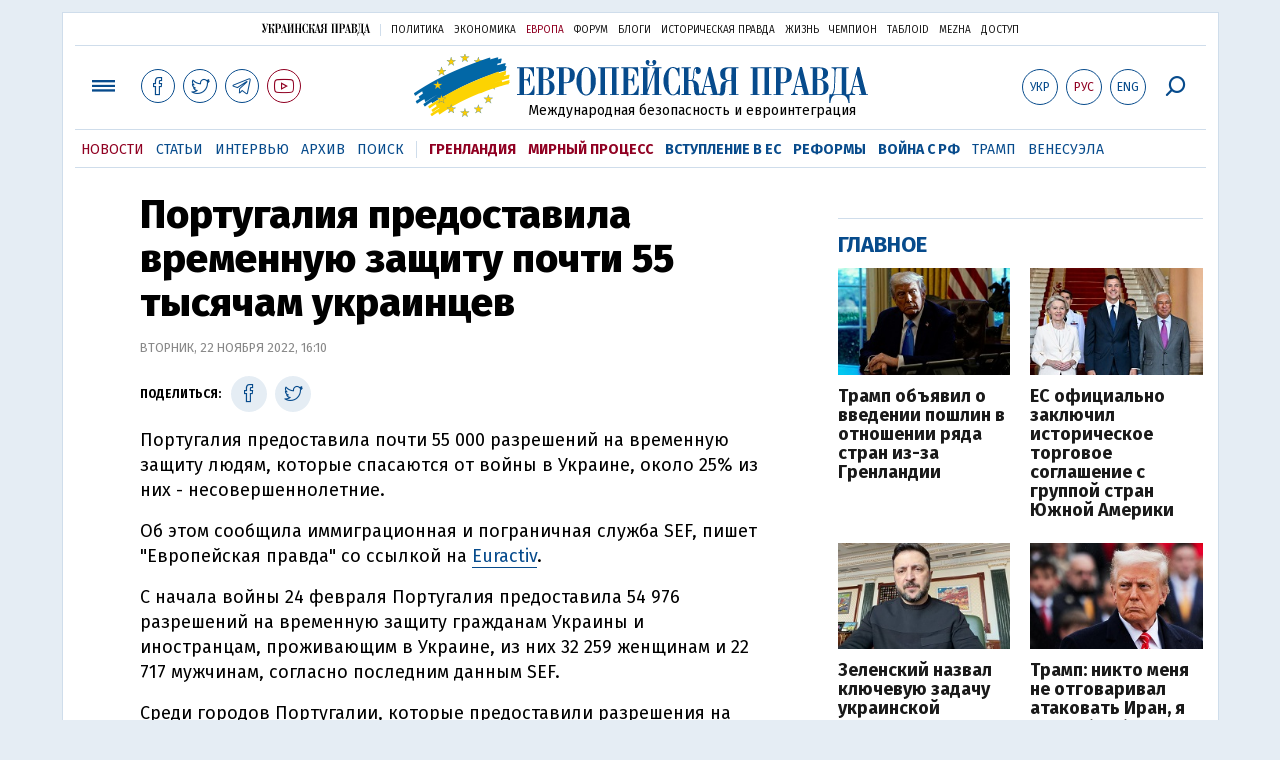

--- FILE ---
content_type: text/html; charset=utf-8
request_url: https://www.eurointegration.com.ua/rus/news/2022/11/22/7151136/
body_size: 7790
content:
<!doctype html><html lang="ru"><head><script async src="https://cdn.onthe.io/io.js/BatfCWqbjmxr"></script>
<script>window._io_config=window._io_config||{},window._io_config["0.2.0"]=window._io_config["0.2.0"]||[],window._io_config["0.2.0"].push({page_url:"https://www.eurointegration.com.ua/rus/news/2022/11/22/7151136/",page_url_canonical:"/news/2022/11/22/7151136/",page_title:"Португалия предоставила временную защиту почти 55 тысячам украинцев",page_type:"article",page_language:"ru",article_authors:[],article_categories:["Португалия","Война с РФ"],article_subcategories:["Португалия","Война с РФ"],article_type:"news",article_word_count:"144",article_publication_date:"Tue, 22 Nov 2022 16:10:04 +0200"})</script><title>Португалия предоставила временную защиту почти 55 тысячам украинцев | Европейская правда</title><meta name="viewport" content="width=device-width,initial-scale=1,maximum-scale=1,user-scalable=yes"><link href="https://fonts.googleapis.com/css?family=Fira+Sans:400,400i,700,700i,800,800i&amp;subset=cyrillic" rel="stylesheet"><link rel="stylesheet" href="/misc/v3/index.css?v=26"><link rel="stylesheet" href="/misc/v3/responsive.css?v=18"><script src="/misc/v3/jquery-1.9.1.min.js"></script>
<script src="/misc/v3/common.js?v=9"></script>
<script src="/misc/v3/matchMedia.js"></script>
<script src="/misc/v3/endless_rus.js?v=3"></script><meta name="google-site-verification" content="tWwp9J-eMNf-6HWgQzkKELIHtAw9jQO63DHPWqBo-rc"><meta name="robots" content="index,follow"><link rel="canonical" href="https://www.eurointegration.com.ua/rus/news/2022/11/22/7151136/"><link rel="amphtml" href="https://www.eurointegration.com.ua/rus/news/2022/11/22/7151136/index.amp"><link rel="alternate" href="https://www.eurointegration.com.ua/rus/news/2022/11/22/7151136/" hreflang="ru"><link rel="alternate" href="https://www.eurointegration.com.ua/news/2022/11/22/7151136/" hreflang="uk"><meta property="og:title" content="Португалия предоставила временную защиту почти 55 тысячам украинцев"><meta property="og:type" content="politician"><meta property="og:url" content="https://www.eurointegration.com.ua/rus/news/2022/11/22/7151136/"><meta property="og:image" content="https://img.eurointegration.com.ua/images/doc/a/6/a6183a6-9819259-800x450.jpg"><meta property="og:site_name" content="Европейская правда"><meta property="fb:app_id" content="552500884859152"><meta property="og:description" content="Португалия предоставила почти 55 000 разрешений на временную защиту людям, которые спасаются от войны в Украине, около 25% из них - несовершеннолетние."><meta name="twitter:card" content="summary_large_image"><meta name="twitter:site" content="@EuropeanPravda"><meta name="twitter:title" content="Португалия предоставила временную защиту почти 55 тысячам украинцев"><meta name="twitter:description" content="Португалия предоставила почти 55 000 разрешений на временную защиту людям, которые спасаются от войны в Украине, около 25% из них - несовершеннолетние."><meta name="twitter:image:src" content="https://img.eurointegration.com.ua/images/doc/a/6/a6183a6-9819259-800x450.jpg"><script type="application/ld+json">{"@context":"https://schema.org","@type":"NewsArticle","headline":"Португалия предоставила временную защиту почти 55 тысячам украинцев","name":"Португалия предоставила временную защиту почти 55 тысячам украинцев","datePublished":"2022-11-22T16:10:04+02:00","dateModified":"2022-11-22T16:10:04+02:00","description":"Португалия предоставила почти 55 000 разрешений на временную защиту людям, которые спасаются от войны в Украине, около 25% из них - несовершеннолетние.","mainEntityOfPage":{"@type":"WebPage","@id":"https://www.eurointegration.com.ua/rus/news/2022/11/22/7151136/"},"author":{"@type":"Organization","name":"Европейская правда"},"image":{"@type":"ImageObject","url":"https://img.eurointegration.com.ua/images/doc/a/6/a6183a6-9819259-800x450.jpg","width":800,"height":450},"publisher":{"@type":"Organization","name":"Европейская правда","logo":{"@type":"ImageObject","url":"https://img.eurointegration.com.ua/images/publisher-euro-logo.png","width":445,"height":60}}}</script><link title type="application/rss+xml" rel="alternate" href="http://www.eurointegration.com.ua/rss/"><link rel="shortcut icon" href="/favicon.ico"><style>.thumb-wrap{position:relative;padding-bottom:56.25%;height:0;overflow:hidden}.thumb-wrap iframe{position:absolute;top:0;left:0;width:100%;height:100%;border-width:0;outline-width:0}.jc-right:before{content:"\e60e"}.jc-left:before{content:"\e60d"}</style><style type="text/css"><!--.zoomimg:after{background-image:url(https://www.eurointegration.com.ua/files/2/f/2f3dee0-zoom1.svg)!important}@media screen and (min-width:921px){.top_all_sections .top_menu__link:first-child{margin-left:12px;margin-right:12px}.top_options .top_options__item:last-child{margin-left:12px;margin-right:12px}}@media screen and (max-width:600px){.post__social__item{width:36px;min-width:36px}}@media screen and (min-width:780px) and (max-width:920px){.post__social__item{min-width:36px}}.layout_section_inner .content_column{width:95%}@media screen and (max-width:920px){.modal_local{top:98px!important}}.article_main .article__date{font:12px/1.3em fira sans,Arial,sans-serif}.article_img .article__media{margin-right:10px}@media screen and (max-width:920px){.layout_news_inner .right_column_content{display:none}}.article_story_grid .article__date{font:12px/1.3em fira sans,Arial,sans-serif}.article_main .article__subtitle{font:17px/1.1em fira sans,Arial,sans-serif}.article_story_grid .article__title a:after{margin:0 10px}.article_choice .article__title a:after{margin:0 10px}.label{font:22px/1em fira sans,Arial,sans-serif;font-weight:700}.common_content_articles .label{padding-bottom:14px}.news>div.article_img:first-child{margin-top:10px}.post__text ol{list-style:decimal;display:block;margin-block-start:0;margin-block-end:1em;margin-inline-start:0;margin-inline-end:0;padding-inline-start:20px;padding-left:32px}.post__text ol li{position:relative;padding:10px 0 10px 10px}.post__text ul{list-style:none;display:block;margin-block-start:0;margin-block-end:1em;margin-inline-start:0;margin-inline-end:0;padding-inline-start:20px}.post__text ul li{position:relative;padding:10px 0 10px 10px}.post__text ul li:before{content:'';width:9px;height:9px;border-radius:50%;background:#111;position:absolute;left:-18px;top:18px;z-index:2}.advtext_mob{display:block;font-family:proxima_nova_rgregular,Arial,sans-serif;font-size:9px;color:#bbb;text-transform:uppercase;text-align:left;margin-top:5px;margin-bottom:5px}@media screen and (min-width:500px){.advtext_mob{display:none}}.fb_iframe_widget_fluid_desktop,.fb_iframe_widget_fluid_desktop span,.fb_iframe_widget_fluid_desktop iframe{width:100%!important}@media screen and (max-width:920px){.article__topic{width:100%;padding:12px 0;float:none}}.modal-content{font-family:fira,Arial,sans-serif;font-weight:600}@media screen and (max-width:640px){.all-menu__additional{display:block;width:100%;margin-top:10px}.modal_local{overflow:auto;height:100vh}}@media screen and (min-width:1024px){.block_post_small{width:705px;margin:0 auto}}.post__photo img{width:100%;height:auto}.block_side_banner>*{display:none}.block_side_banner>*:not(script):not(style){display:block;margin:0 auto 15px}.post__text h3,.post__text h3 b,.post__text h3 strong,.header1,.header1 b,.header1 strong{font:25px/1.1em fira,Arial,sans-serif;font-weight:600;margin:15px 0 10px;text-align:left!important;background:0 0}.hl,.left_border{background:#e5edf4;padding:20px!important;margin:10px -15px;font-size:19px;line-height:1.3em}.hl_info{background:#fff;border:#cfddeb 1px solid;color:#444;padding:15px!important;margin:10px -15px 10px 15px;font-size:15px}.top_content_article .article_main{height:calc(100% – 15px)}.post__text h3,.post__text h3 b,.post__text h3 strong,.header1,.header1 b,.header1 strong{font:25px/1.1em fira sans,Arial,sans-serif}.post__service_bottom{margin-bottom:20px}.fh .layout_main{padding-top:25px}.header1,.header1 b,.header1 strong{font-weight:700}--></style><script>$(document).ready(function(){moveTopBanner()}),$(window).resize(function(){moveTopBanner()}).resize();function moveTopBanner(){var $div,mq=window.matchMedia("(min-width: 920px)");mq.matches?($div=$(".top_content > .unit_fpage-banner"),console.log("1"),$div.length&&($div.remove(),$div.eq(0).prependTo(".common_content_articles"))):($div=$(".common_content_articles > .unit_fpage-banner"),console.log("2"),$div.length&&($div.remove(),$div.eq(0).appendTo(".top_content")))}</script><style>.top_content .unit_fpage-banner{order:1;width:100%;padding-left:12px;padding-right:12px}</style><script>(function(i,s,o,g,r,a,m){i.GoogleAnalyticsObject=r,i[r]=i[r]||function(){(i[r].q=i[r].q||[]).push(arguments)},i[r].l=1*new Date,a=s.createElement(o),m=s.getElementsByTagName(o)[0],a.async=1,a.src=g,m.parentNode.insertBefore(a,m)})(window,document,"script","//www.google-analytics.com/analytics.js","ga"),ga("create","UA-554376-13","auto"),ga("send","pageview")</script><script async src="https://pagead2.googlesyndication.com/pagead/js/adsbygoogle.js?client=ca-pub-4177955927398446" crossorigin="anonymous"></script><style>.post__text h2{padding:18px 0 10px;font-size:30px;line-height:1.15em}@media screen and (max-width:480px){.post__text h2{font-size:24px}}</style></head><body><div class="unit_header-banner"></div><header class="header"><div class="layout"><nav class="block block_project_menu"><ul class="project_menu layout_width"><li class="project_menu__item"><a href="//www.pravda.com.ua/rus/" class="main_up_logo_rus">Украинская правда</a><li class="project_menu__item"><span class="project_menu__spacer"></span><li class="project_menu__item"><a href="//www.pravda.com.ua/rus/" class="project_menu__link">Политика</a><li class="project_menu__item"><a href="//www.epravda.com.ua/rus/" class="project_menu__link">Экономика</a><li class="project_menu__item"><a href="//www.eurointegration.com.ua/rus/" class="project_menu__link project_menu__link_active">Европа</a><li class="project_menu__item"><a href="//forum.pravda.com.ua" class="project_menu__link">Форум</a><li class="project_menu__item"><a href="//blogs.pravda.com.ua" class="project_menu__link">Блоги</a><li class="project_menu__item"><a href="//www.istpravda.com.ua" class="project_menu__link">Историческая правда</a><li class="project_menu__item"><a href="//life.pravda.com.ua" class="project_menu__link">Жизнь</a><li class="project_menu__item"><a href="//champion.com.ua" class="project_menu__link">Чемпион</a><li class="project_menu__item"><a href="//tabloid.pravda.com.ua" class="project_menu__link">ТаблоID</a><li class="project_menu__item"><a href="//mezha.media/" class="project_menu__link">Mezha</a><li class="project_menu__item"><a href="//dostup.pravda.com.ua" class="project_menu__link">Доступ</a></ul></nav><div class="header__content"><div class="layout__inner_head"><div class="top_all_sections"><a class="top_menu__link modal_menu_open menu-link" onclick=return!1><span class="icon-menu"></span></a>
<a href="https://www.facebook.com/eupravda" target="_blank" class="top__social__item"><span class="icon-facebook"></span></a>
<a href="https://twitter.com/EuropeanPravda" target="_blank" class="top__social__item"><span class="icon-twitter"></span></a>
<a href="https://t.me/EurointegrationComUA" target="_blank" class="top__social__item"><span class="icon-telegram"></span></a>
<a href="https://www.youtube.com/@EuroPravda" target="_blank" class="top__social__item top__social__item_red"><span class="icon-youtube"></span></a></div><div class="top_options"><a href="/news/2022/11/22/7151136/" class="top_options__item top_options__item_lang"><span class="options_text">Укр</span></a>
<a href="/rus/news/2022/11/22/7151136/" class="top_options__item top_options__item_active top_options__item_lang"><span class="options_text">Рус</span></a>
<a href="/eng/" class="top_options__item top_options__item_lang"><span class="options_text">Eng</span></a>
<a href="https://www.eurointegration.com.ua/rus/search/" onclick=return!1 class="top_options__item top_options__item_search modal_search_open search-link"><span class="icon-search"></span></a></div><div class="main_logo"><h1><a class="main_logo__link" href="/rus/"><span class="main_logo__symbol"></span><span class="main_logo__image_rus">Европейская правда</span></a></h1><div class="main_logo__description">Международная безопасность и евроинтеграция</div></div></div><div data-vr-zone="Mobile main menu" class="modal_menu modal_local"><div class="close-link-menu"><div><a onclick=return!1 href><span class="icon-close"></span></a></div></div><div class="layout"><div class="layout__inner"><div class="wide-nav"><ul class="all-menu__main"><li data-vr-contentbox="Навигатор" data-vr-contentbox-url="http://navigator.eurointegration.com.ua" target="_blank" class="all-menu__main__item"><a data-vr-headline href="http://navigator.eurointegration.com.ua" target="_blank" class="all-menu__main__link">Навигатор</a><li data-vr-contentbox="Новости" data-vr-contentbox-url="/rus/news/" class="all-menu__main__item"><a data-vr-headline href="/rus/news/" class="all-menu__main__link">Новости</a><li data-vr-contentbox="Темы" data-vr-contentbox-url="/rus/tags/" class="all-menu__main__item"><a data-vr-headline href="/rus/tags/" class="all-menu__main__link">Темы</a><li data-vr-contentbox="Статьи" data-vr-contentbox-url="/rus/articles/" class="all-menu__main__item"><a data-vr-headline href="/rus/articles/" class="all-menu__main__link">Статьи</a><li data-vr-contentbox="Интервью" data-vr-contentbox-url="/rus/interview/" class="all-menu__main__item"><a data-vr-headline href="/rus/interview/" class="all-menu__main__link">Интервью</a><li data-vr-contentbox="Колонки" data-vr-contentbox-url="/rus/experts/" class="all-menu__main__item"><a data-vr-headline href="/rus/experts/" class="all-menu__main__link">Колонки</a><li data-vr-contentbox="Архив" data-vr-contentbox-url="/rus/archives/" class="all-menu__main__item"><a data-vr-headline href="/rus/archives/" class="all-menu__main__link">Архив</a><li data-vr-contentbox="Поиск" data-vr-contentbox-url="/rus/search/" class="all-menu__main__item"><a data-vr-headline href="/rus/search/" class="all-menu__main__link">Поиск</a></ul><ul class="all-menu__sections"><li class="all-menu__sections__item"><a href="/rus/tags/5f117c6c1f271/" class="all-menu__sections__link top_menu__link_selected_red">Гренландия</a><li class="all-menu__sections__item"><a href="/rus/tags/peace-talks/" class="all-menu__sections__link top_menu__link_selected_red">Мирный процесс</a><li class="all-menu__sections__item"><a href="/rus/tags/eu-ukraine/" class="all-menu__sections__link">Вступление в ЕС</a><li class="all-menu__sections__item"><a href="/rus/tags/reforms/" class="all-menu__sections__link">Реформы</a><li class="all-menu__sections__item"><a href="/rus/tags/russian-crisis/" class="all-menu__sections__link">Война с РФ</a><li class="all-menu__sections__item"><a href="/rus/tags/trump/" class="all-menu__sections__link">Трамп</a><li class="all-menu__sections__item"><a href="/rus/tags/venezuela/" class="all-menu__sections__link">Венесуэла</a></ul><ul class="all-menu__additional"><li class="all-menu__additional__item"><a href="//www.pravda.com.ua/rus/" class="all-menu__additional__link">Украинская правда</a><li class="all-menu__additional__item"><a href="//www.epravda.com.ua/rus/" class="all-menu__additional__link">Экономика</a><li class="all-menu__additional__item"><a href="//www.eurointegration.com.ua/rus/" class="all-menu__additional__link all-menu__additional__link_active">Европа</a><li class="all-menu__additional__item"><a href="//forum.pravda.com.ua" class="all-menu__additional__link">Форум</a><li class="all-menu__additional__item"><a href="//blogs.pravda.com.ua" class="all-menu__additional__link">Блоги</a><li class="all-menu__additional__item"><a href="//www.istpravda.com.ua" class="all-menu__additional__link">Историческая правда</a><li class="all-menu__additional__item"><a href="//life.pravda.com.ua" class="all-menu__additional__link">Жизнь</a><li class="all-menu__additional__item"><a href="//tabloid.pravda.com.ua" class="all-menu__additional__link">ТаблоID</a><li class="all-menu__additional__item"><a href="//mezha.media/" class="all-menu__additional__link">Mezha</a><li class="all-menu__additional__item"><a href="//dostup.pravda.com.ua" class="all-menu__additional__link">Доступ</a></ul><div class="menu-social"><a class="menu-social__item" href="https://www.facebook.com/eupravda" target="_blank"><span class="icon-facebook"></span></a>
<a class="menu-social__item" href="https://twitter.com/EuropeanPravda" target="_blank"><span class="icon-twitter"></span></a>
<a class="menu-social__item" href="https://t.me/EurointegrationComUA" target="_blank"><span class="icon-telegram"></span></a>
<a class="menu-social__item menu-social__item_red" href="https://www.youtube.com/@EuroPravda" target="_blank"><span class="icon-youtube"></span></a></div></div></div></div></div><div class="modal modal_search modal_local"><div class="close-link close-link-search"><div><a onclick=return!1 href><span class="icon-close"></span></a></div></div><div class="layout"><div class="dialog dialog_search"><div class="search-container"><form action="https://www.eurointegration.com.ua/rus/search/" method="get"><div class="search-form"><div><input name="search" class="search-field" type="text" placeholder="Что вы ищете?"></div><div><input class="search-button" type="submit" value="Найти"></div></div></form></div></div></div></div></div><div id="current_id" style="display:none">7151136</div><nav data-vr-zone="Main menu" class="block block_menu"><div class="layout__width"><div class="nav-wrapper priority-nav"><ul class="top_menu"><li data-vr-contentbox="Новости" data-vr-contentbox-url="/rus/news/" class="top_menu__item"><a data-vr-headline href="/rus/news/" class="top_menu__link top_menu__link_active">Новости</a><li data-vr-contentbox="Статьи" data-vr-contentbox-url="/rus/articles/" class="top_menu__item"><a data-vr-headline href="/rus/articles/" class="top_menu__link">Статьи</a><li data-vr-contentbox="Интервью" data-vr-contentbox-url="/rus/interview/" class="top_menu__item"><a data-vr-headline href="/rus/interview/" class="top_menu__link">Интервью</a><li data-vr-contentbox="Архив" data-vr-contentbox-url="/rus/archives/" class="top_menu__item"><a data-vr-headline href="/rus/archives/" class="top_menu__link">Архив</a><li data-vr-contentbox="Поиск" data-vr-contentbox-url="/rus/search/" class="top_menu__item"><a data-vr-headline href="/rus/search/" class="top_menu__link">Поиск</a><li class="top_menu__item"><span class="top_menu__spacer"></span><li class="top_menu__item"><a href="/rus/tags/5f117c6c1f271/" id="7112246" class="top_menu__link top_menu__link_selected_red">Гренландия</a><li class="top_menu__item"><a href="/rus/tags/peace-talks/" id="7205977" class="top_menu__link top_menu__link_selected_red">Мирный процесс</a><li class="top_menu__item"><a href="/rus/tags/eu-ukraine/" id="7134960" class="top_menu__link top_menu__link_selected">Вступление в ЕС</a><li class="top_menu__item"><a href="/rus/tags/reforms/" id="7212963" class="top_menu__link top_menu__link_selected">Реформы</a><li class="top_menu__item"><a href="/rus/tags/russian-crisis/" id="7133593" class="top_menu__link top_menu__link_selected">Война с РФ</a><li class="top_menu__item"><a href="/rus/tags/trump/" id="7079497" class="top_menu__link">Трамп</a><li class="top_menu__item"><a href="/rus/tags/venezuela/" id="7092440" class="top_menu__link">Венесуэла</a></ul></div></div></nav></div></div></header><div class="layout layout_main layout_news" id="endless7151136"><div class="layout_news_inner"><div class="article_content"><div class="content_news_column"><article class="post"><header class="post__header"><h1 class="post__title">Португалия предоставила временную защиту почти 55 тысячам украинцев</h1><div class="post__time">Вторник, 22 ноября 2022, 16:10</div></header><div class="block_post"><aside class="post__service"><div class="post__statistic"></div><script type="text/javascript">function fb_share(share_url){FB.ui({method:"share",href:share_url},function(){})}function tw_share(share_url,share_title){var loc=share_url,title=encodeURIComponent(share_title);window.open("http://twitter.com/share?url="+loc+"&text="+encodeURIComponent(share_title)+"&via=EuropeanPravda&","twitterwindow","height=450, width=550, top="+($(window).height()/2-225)+", left="+$(window).width()/2+", toolbar=0, location=0, menubar=0, directories=0, scrollbars=0")}</script><div class="post__social post__social_top"><span class="post__social_text">Поделиться:</span>
<a href="https://www.facebook.com/sharer/sharer.php?u=https://www.eurointegration.com.ua/rus/news/2022/11/22/7151136/" class="post__social__item post__social__item_facebook" target="_blank"><span class="icon icon-facebook"></span></a>
<a href onclick='return tw_share("https://www.eurointegration.com.ua/rus/news/2022/11/22/7151136/","Португалия предоставила временную защиту почти 55 тысячам украинцев"),!1' class="post__social__item post__social__item_twitter"><span class="icon icon-twitter"></span></a></div></aside><div class="post__text" data-io-article-url="https://www.eurointegration.com.ua/rus/news/2022/11/22/7151136/"><p>Португалия предоставила почти 55 000 разрешений на временную защиту людям, которые спасаются от войны в Украине, около 25% из них - несовершеннолетние.<p>Об этом сообщила иммиграционная и пограничная служба SEF, пишет "Европейская правда" со ссылкой на <a href="https://www.euractiv.com/" rel="noopener noreferrer" target="_blank">Euractiv</a>.<p>С начала войны 24 февраля Португалия предоставила 54 976 разрешений на временную защиту гражданам Украины и иностранцам, проживающим в Украине, из них 32 259 женщинам и 22 717 мужчинам, согласно последним данным SEF.<p>Среди городов Португалии, которые предоставили разрешения на временную защиту, Лиссабон на первом месте с 11 933 разрешениями. Далее следуют Кашкайш (3381), Порту (2760), Синтра (1856) и Албуфейра (1348).<div class="main_300_banner_mobile"></div><p>Запрос о предоставлении временной защиты в Португалии можно подать через онлайн-платформу, созданную SEF, доступную на трех языках.<p>Однако, в случае несовершеннолетних, обязательной является явка в отделение SEF для подтверждения личности и отцовства.<p>Напомним, Португалия решила передать Украине <a href="/news/2022/10/13/7148651/" rel="noopener noreferrer" target="_blank"><strong>шесть вертолетов</strong></a> советского производства, которые были лишены лицензии на эксплуатацию из-за введенных против России санкций.</div><div class="post__subscribe_bottom"><div class="post__subscribe_text">Подписывайся на "Европейскую правду"!</div><div class="post__subscribe_wrapper"><a class="post__subscribe__item" href="https://www.facebook.com/eupravda" target="_blank"><span class="icon-facebook"></span></a>
<a class="post__subscribe__item" href="https://twitter.com/EuropeanPravda" target="_blank"><span class="icon-twitter"></span></a>
<a class="post__subscribe__item" href="https://t.me/EurointegrationComUA" target="_blank"><span class="icon-telegram"></span></a>
<a class="post__subscribe__item post__subscribe__item_red" href="https://www.youtube.com/@EuroPravda" target="_blank"><span class="icon-youtube"></span></a></div></div><div class="post__report">Если вы заметили ошибку, выделите необходимый текст и нажмите Ctrl+Enter, чтобы сообщить об этом редакции.</div><div class="post__tags"><span class="post__tags__item"><a href="/rus/tags/portugal/">Португалия</a></span>
<span class="post__tags__item"><a href="/rus/tags/russian-crisis/">Война с РФ</a></span></div><div class="advtext">Реклама:</div><ins class="adsbygoogle" style="display:block" data-ad-client="ca-pub-4177955927398446" data-ad-slot="7086911854" data-ad-format="auto" data-full-width-responsive="true"></ins>
<script>(adsbygoogle=window.adsbygoogle||[]).push({})</script><aside class="block_choice_mobile"></aside><div class="article_300_banner_mobile"></div><a name="comments"></a><div class="fb-comments" data-href="https://www.eurointegration.com.ua/news/2022/11/22/7151136/" data-width="100%" data-numposts="2" data-colorscheme="light"></div></div></article></div></div><aside class="right_article_column"><div class="right_column_content"><div class="main_300_banner"><div class="block_side_banner"></div></div><div class="block_news block_news_side_top"><h2 class="label"><span>Главное</span></h2><div class="block_news_side_top__inner"><div class="article article_choice"><div class="article__body"><div class="article__media"><img src="https://img.eurointegration.com.ua/images/doc/e/4/e423bdc-c-040-2025-02-04t205110z-237456980-rc2vnca404wv-rtrmadp-3-usa-trump-20250206181606985-20250206181616529.jpg" alt class="article__img" width="220" height="136"></div><h3 class="article__title"><a href="/rus/news/2026/01/17/7229278/">Трамп объявил о введении пошлин в отношении ряда стран из-за Гренландии</a></h3></div></div><div class="article article_choice"><div class="article__body"><div class="article__media"><img src="https://img.eurointegration.com.ua/images/doc/d/9/d9e41a4-dde4b55e-fb6b-46e9-a9f7-9d6bfefbdc00-1-1183x788.jpg" alt class="article__img" width="220" height="136"></div><h3 class="article__title"><a href="/rus/news/2026/01/17/7229277/">ЕС официально заключил историческое торговое соглашение с группой стран Южной Америки</a></h3></div></div><div class="article article_choice"><div class="article__body"><div class="article__media"><img src="https://img.eurointegration.com.ua/images/doc/2/0/20c44f9-371c9a1ab2e26004f12c561a01de103f-1768656123-extra-large.jpeg" alt class="article__img" width="220" height="136"></div><h3 class="article__title"><a href="/rus/news/2026/01/17/7229271/">Зеленский назвал ключевую задачу украинской делегации в США</a></h3></div></div><div class="article article_choice"><div class="article__body"><div class="article__media"><img src="https://img.eurointegration.com.ua/images/doc/7/8/785ac58-9d8b58adebe57280784911cf3983a638.jpg" alt class="article__img" width="220" height="136"></div><h3 class="article__title"><a href="/rus/news/2026/01/17/7229266/">Трамп: никто меня не отговаривал атаковать Иран, я сам себя убедил</a></h3></div></div></div></div><div class="block_news block_news_side"><div class="block__head"><h2 class="label"><a href="/rus/news/">Последние новости</a></h2></div><div class="news"><div class="article article_news"><div class="article__time">19:47</div><div class="article__title"><a href="/rus/news/2026/01/17/7229281/">В Австрии пять человек погибли в результате схода двух лавин</a></div></div><div class="article article_news article_bold"><div class="article__time">19:25</div><div class="article__title"><a href="/rus/news/2026/01/17/7229280/">Сибига: Украина проинформировала партнеров о планах РФ по нанесению ударов по объектам АЭС</a></div></div><div class="article article_news"><div class="article__time">19:01</div><div class="article__title"><a href="/rus/news/2026/01/17/7229279/">Первые шведские артиллерийские установки Archer развернут в Латвии уже в этом году</a></div></div><div class="article article_news article_bold"><div class="article__time">18:44</div><div class="article__title"><a href="/rus/news/2026/01/17/7229278/">Трамп объявил о введении пошлин в отношении ряда стран из-за Гренландии</a></div></div><div class="article article_news article_bold"><div class="article__time">18:22</div><div class="article__title"><a href="/rus/news/2026/01/17/7229277/">ЕС официально заключил историческое торговое соглашение с группой стран Южной Америки</a></div></div><div class="article article_news"><div class="article__time">18:03</div><div class="article__title"><a href="/rus/news/2026/01/17/7229276/">Во Флориде Трамп торжественно открыл дорогу, переименованную в его честь</a></div></div><div class="article article_news"><div class="article__time">17:41</div><div class="article__title"><a href="/rus/news/2026/01/17/7229275/">Президент Латвии рассчитывает, что Дания и США договорятся по Гренландии</a></div></div></div><div class="link_more"><a href="/rus/news/">Все новости</a></div></div><div data-vr-zone="Choice" class="block_news block_choice_side"><h2 class="label"><span>Выбор редактора</span></h2><div class="block_choice_side__inner"><div data-vr-contentbox='Украина – "больше не угроза"? Почему и как Орбан сменил риторику об украинцах перед выборами' data-vr-contentbox-url="/rus/articles/2026/01/12/7228913/" class="article article_story_grid"><div class="article__body"><div class="article__media"><img src="https://img.eurointegration.com.ua/images/doc/a/c/ac70efa-orban-fidesz-705_400x224.jpg" width="400" height="224" alt class="article__img"></div><div class="article__content"><h3 class="article__title"><a data-vr-headline href="/rus/articles/2026/01/12/7228913/">Украина – "больше не угроза"? Почему и как Орбан сменил риторику об украинцах перед выборами</a></h3><div class="article__date">12 января 2026 — <a href="/rus/authors/sydorenko/">Сергей Сидоренко</a>, Европейская правда</div></div></div></div></div></div></div></aside></div><div class="news_divide-banner"></div></div><div id="this_page" style="display:none">7151136</div><div id="ids" style="display:none"></div><div id="endless"></div><script type="text/javascript" src="https://platform.twitter.com/widgets.js"></script>
<script>var url_title_arr=[];url_title_arr[7151136]=[],url_title_arr[7151136].url="https://www.eurointegration.com.ua/rus/news/2022/11/22/7151136/",url_title_arr[7151136].title="Португалия предоставила временную защиту почти 55 тысячам украинцев"</script><footer class="footer" id="footer"><div class="layout layout__inner_footer"><div class="footer__content"><div class="bottom_logo"><span class="bottom_logo__image_rus">Европейская правда</span></div><div class="footer__text"><p>© 2014-2022, Европейская правда, eurointegration.com.ua <b>(<a href="https://www.eurointegration.com.ua/rus/about/"><u>подробнее про нас</u></a>)</b>.<br>E-mail редакции: <a href="mailto:editors@eurointegration.com.ua">editors@eurointegration.com.ua</a><p>Использование новостей с сайта возможно только со ссылкой (гиперссылкой) на "Европейскую правду", www.eurointegration.com.ua. Републикация полного текста статей, интервью и колонок - <b>запрещена</b>.<p>Материалы с пометкой <b>PROMOTED</b> или <b>ПРИ ПОДДЕРЖКЕ</b>/<b>ЗА ПІДТРИМКИ</b> публикуются на правах рекламы.<p>Проект реализуется при поддержке международных доноров: <b>National Endowment for Democracy</b> и <b>МИД Чешской республики</b>. Доноры не имеют влияния на содержание публикаций и могут с ними не соглашаться, ответственность за оценки несет исключительно редакция.<table style="width:90%;margin-left:auto;margin-right:auto"><tbody><tr><td><div class="image-box image-box_center" style="max-width:1500px"><table><tr><td><img alt="&nbsp;" src="https://img.eurointegration.com.ua/images/doc/f/6/f65a6d1-ned.gif" title><td><a href=https://www.eurointegration.com.ua/articles/2023/02/1/7158266/><img alt="&nbsp;" src="https://img.eurointegration.com.ua/images/doc/3/f/3f00452-usaid-ukr.png" title></a><td><img alt="&nbsp;" src="https://img.eurointegration.com.ua/images/doc/2/2/227f088-logo-irf-ukr.png" title><td><img alt="&nbsp;" src="https://img.eurointegration.com.ua/images/doc/4/1/415abd5-logo-eu-ukr.png" title></table></div></table></div><div class="footer__social"><a href="https://www.facebook.com/eupravda" target="_blank" class="footer__social__item"><span class="icon-facebook"></span><span class="footer__social__item_follows">16,8k</span></a>
<a href="https://twitter.com/EuropeanPravda" target="_blank" class="footer__social__item"><span class="icon-twitter"></span><span class="footer__social__item_follows">20k</span></a>
<a href="/rus/rss-info/" target="_blank" class="footer__social__item"><span class="icon-rss"></span></a></div><div></div></div></div></footer><script src="/misc/v3/priority-nav.js"></script>
<script>$(document).ready(function(){var wrapper=document.querySelector(".nav-wrapper"),nav=priorityNav.init({mainNavWrapper:".nav-wrapper",mainNav:".top_menu",navDropdownLabel:"...",navDropdownClassName:"nav__dropdown",navDropdownToggleClassName:"nav__dropdown-toggle"})})</script><div id="fb-root"></div><script>window.fbAsyncInit=function(){FB.init({appId:"552500884859152",autoLogAppEvents:!0,xfbml:!0,version:"v2.12"})},function(d,s,id){var js,fjs=d.getElementsByTagName(s)[0];if(d.getElementById(id))return;js=d.createElement(s),js.id=id,js.src="https://connect.facebook.net/uk_UA/sdk.js#xfbml=1&version=v2.12&appId=552500884859152&autoLogAppEvents=1",fjs.parentNode.insertBefore(js,fjs)}(document,"script","facebook-jssdk")</script><script async src='https://cdn.onthe.io/io.js/BatfCWqbjmxr'></script>
<script type="text/javascript" src="/misc/v2/errus.js"></script>
<script type="text/javascript">var pp_gemius_identifier="zCgwPbB4p7cScqACXT63n.Vn7MPF0kPxXdwVvDIYF3..K7";function gemius_pending(i){window[i]=window[i]||function(){var x=window[i+"_pdata"]=window[i+"_pdata"]||[];x[x.length]=Array.prototype.slice.call(arguments,0)}}(function(cmds){for(var c;c=cmds.pop();)gemius_pending(c)})(["gemius_cmd","gemius_hit","gemius_event","gemius_init","pp_gemius_hit","pp_gemius_event","pp_gemius_init"]),window.pp_gemius_cmd=window.pp_gemius_cmd||window.gemius_cmd,function(d,t){try{var gt=d.createElement(t),s=d.getElementsByTagName(t)[0],l="http"+(location.protocol=="https:"?"s":"");gt.setAttribute("async","async"),gt.setAttribute("defer","defer"),gt.src=l+"://gaua.hit.gemius.pl/xgemius.min.js",s.parentNode.insertBefore(gt,s)}catch{}}(document,"script")</script></body></html>

--- FILE ---
content_type: text/html; charset=utf-8
request_url: https://www.google.com/recaptcha/api2/aframe
body_size: 267
content:
<!DOCTYPE HTML><html><head><meta http-equiv="content-type" content="text/html; charset=UTF-8"></head><body><script nonce="4Kp97WeCW_LtdZIvUH7EgA">/** Anti-fraud and anti-abuse applications only. See google.com/recaptcha */ try{var clients={'sodar':'https://pagead2.googlesyndication.com/pagead/sodar?'};window.addEventListener("message",function(a){try{if(a.source===window.parent){var b=JSON.parse(a.data);var c=clients[b['id']];if(c){var d=document.createElement('img');d.src=c+b['params']+'&rc='+(localStorage.getItem("rc::a")?sessionStorage.getItem("rc::b"):"");window.document.body.appendChild(d);sessionStorage.setItem("rc::e",parseInt(sessionStorage.getItem("rc::e")||0)+1);localStorage.setItem("rc::h",'1768692776070');}}}catch(b){}});window.parent.postMessage("_grecaptcha_ready", "*");}catch(b){}</script></body></html>